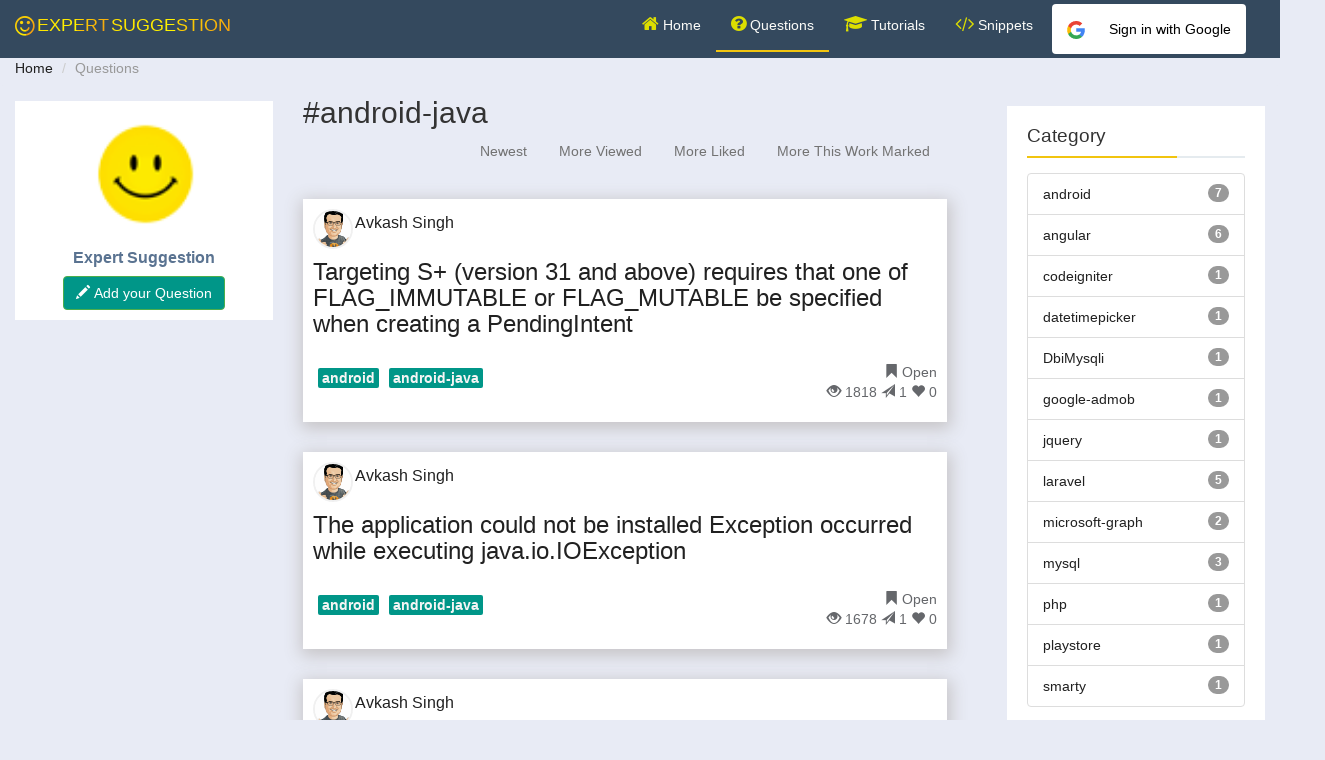

--- FILE ---
content_type: text/html; charset=UTF-8
request_url: https://expertsuggestion.com/questions/tag/android-java?tab=more-viewed%27/%3E
body_size: 9670
content:

<!DOCTYPE html>
<html lang="en">
   <head>
       
    <meta charset="utf-8">
<meta http-equiv="X-UA-Compatible" content="IE=edge">
<meta name="viewport" content="width=device-width, initial-scale=1, shrink-to-fit=no">
<meta name="author" content="lalit kumar baghel"> 
<meta http-equiv="Content-Security-Policy" content="upgrade-insecure-requests"> 
<link rel="alternate" hreflang="x-default" href="https://expertsuggestion.com/questions/tag/android-java?tab=more-viewed%27/%3E" />

<script async src="https://pagead2.googlesyndication.com/pagead/js/adsbygoogle.js?client=ca-pub-4219605316090251"
crossorigin="anonymous"></script>

<!-- <script async src="https://www.googletagmanager.com/gtag/js?id=UA-144408276-1"></script>
<script>
window.dataLayer = window.dataLayer || [];
function gtag(){dataLayer.push(arguments);}
gtag('js', new Date());
gtag('config', 'UA-144408276-1');
</script> -->
<link rel="stylesheet" href="https://cdnjs.cloudflare.com/ajax/libs/font-awesome/4.7.0/css/font-awesome.min.css">

<!-- Google tag (gtag.js) -->
<script async src="https://www.googletagmanager.com/gtag/js?id=G-HBDBKFG0N4"></script>
<script>
  window.dataLayer = window.dataLayer || [];
  function gtag(){dataLayer.push(arguments);}
  gtag('js', new Date());

  gtag('config', 'G-HBDBKFG0N4');
</script>


<style>
@media (min-width: 1200px){
    .container {
        width: 100% !important;
    }
}
</style>
    <title>Question and Solution List</title>
    <meta name="description" content="In expertsuggestion.com you can easily find any question solution.">
    <meta name="csrf-token" content="cMFcD5GSE41gC5NccspN4yvT9owxHbHXT4X49m7Q">
    <link rel="shortcut icon" href="https://expertsuggestion.com/public/resources/assets/images/dd.png">
    <link rel="apple-touch-icon image_src" href="https://expertsuggestion.com/public/resources/assets/images/dd.png">
    <meta property="og:type" content= "website" />
    <meta property="og:url" content="http://expertsuggestion.com/questions/tag/android-java?tab=more-viewed%27/%3E'/>"/>
    <meta property="og:site_name" content="expertsuggestion" />
    <meta property="og:image" itemprop="image primaryImageOfPage" content="https://expertsuggestion.com/public/resources/assets/images/dd.png" />
    <meta name="twitter:card" content="summary"/>
    <meta name="twitter:domain" content="expertsuggestion.com"/>
    <meta name="twitter:title" property="og:title" itemprop="name" content="Question and Solution List" />
    <meta name="twitter:description" property="og:description" itemprop="expertsuggestion" content="In expertsuggestion.com you can easily find any question solution." />
    <script src="https://ajax.googleapis.com/ajax/libs/jquery/1.7.1/jquery.min.js" type="text/javascript"></script>
<script src="https://cdnjs.cloudflare.com/ajax/libs/jquery.lazyload/1.9.1/jquery.lazyload.js" type="text/javascript"></script>

<script src="https://cdnjs.cloudflare.com/ajax/libs/trix/1.3.1/trix.js" integrity="sha512-/1nVu72YEESEbcmhE/EvjH/RxTg62EKvYWLG3NdeZibTCuEtW5M4z3aypcvsoZw03FAopi94y04GhuqRU9p+CQ==" crossorigin="anonymous"></script>
<link rel="stylesheet" href="https://cdnjs.cloudflare.com/ajax/libs/trix/1.3.1/trix.css" integrity="sha512-CWdvnJD7uGtuypLLe5rLU3eUAkbzBR3Bm1SFPEaRfvXXI2v2H5Y0057EMTzNuGGRIznt8+128QIDQ8RqmHbAdg==" crossorigin="anonymous" />

<link rel="stylesheet" href="//netdna.bootstrapcdn.com/bootstrap/3.0.2/css/bootstrap.min.css">
<script src="https://expertsuggestion.com/js/comman.js?v=14"></script>
<link rel="stylesheet" href="https://expertsuggestion.com/css/question.css?v=14">


<script src="https://cdn.jsdelivr.net/npm/video.js@7/dist/video.min.js"></script>
<link href="https://vjs.zencdn.net/7.20.3/video-js.css" rel="stylesheet" />












    <link rel="canonical" href="https://expertsuggestion.com/questions/tag/android-java" />

   </head>
   <body>

      <nav class="navbar navbar-inverse top-bar js-top-bar top-bar__network _fixed" style="position:fixed;width:100%;" >
  <div class="container wmx12 mx-auto grid ai-center h100" id="mynavc" >
    




    
  <div class="navbar-header">
      <button type="button" class="navbar-toggle" data-toggle="collapse" data-target="#myNavbar">
        <span class="icon-bar"></span>
        <span class="icon-bar"></span>
        <span class="icon-bar"></span>                        
      </button>
     <a class="navbar-brand" href="https://expertsuggestion.com" style="display:flex;">&nbsp;
     <i class="fa fa-smile-o navicon naviconlogo animate-charcter" aria-hidden="true" ></i>
     <!-- <img class="lazy" data-original="dd.png" style="height:30px;width:30px;"> -->
     <p class="animate-charcter" style="width:auto;margin-top: 5px;color:#ffffff;margin-left: 2px;">Expert 
     <p class="animate-charcter" style="width:auto;margin-top: 5px;color: #fde300 ;margin-left: 2px;">Suggestion</p></p>
     </a> 
    
    </div>



 

    <div class="collapse navbar-collapse" id="myNavbar" >

         <ul class="nav navbar-nav navbar-right" style="display:none2;">
                                        <li style="display:none;"><a     id="loginme" href="https://expertsuggestion.com/redirect"   style="color: #fce300  !important;font-size: larger;">Login Now Free</a> </li>
                    <li id="loginme" style="padding: 4px;"> 
                       <!-- <a href="https://expertsuggestion.com/redirect"  class="google-signup-btn pulse">
                  <span class="google-icon"><i class="fab fa-google"></i></span>
                  <span class="google-btn-text">Sign in with Google</span>
                </a> -->


<a href="https://expertsuggestion.com/redirect" class="google-login-button" style="color: #000 !important;background-color: #fff !important;">
  <span class="google-icon"></span>
  <span class="button-text">Sign in with Google</span>
</a>                    </li>
                 
                   
                 
                    
                         </ul>




 <ul class="nav navbar-nav mr-auto right-to-left uppernav">




<style>
.navicon{
    font-size: 18px !important;
    color: #dcde00 !important;
}
.navbar-inverse .navbar-nav>.open>a, .navbar-inverse .navbar-nav>.open>a:hover, .navbar-inverse .navbar-nav>.open>a:focus {
    background-color: #34495e !important;
}
.navbar-inverse .navbar-nav > li > a:not(.google-signup-btn) {
    color: #fff !important;
}

.naviconlogo{
font-size: 23px !important;
margin-top: 4px;
}
</style>


<style>#___gcse_0{max-width:400px!important;width:400px!important}.cse .gsc-control-cse,.gsc-control-cse{background-color:#34495e;margin-top:-5px!important;border:1px solid #34495e;height:35px!important}.cse .gsc-search-button-v2,.gsc-search-button-v2{font-size:0;padding:6px 27px;width:auto;vertical-align:middle;border:1px solid #666;border-radius:2px;-moz-border-radius:2px;-webkit-border-radius:2px;border-color:#009688;background-color:#009688;background-image:linear-gradient(top,#4d90fe,#4787ed)}.gsc-search-button:hover,.gsc-search-button-v2:hover{background-color:#009688}.cse .gsc-search-button-v2,.gsc-search-button{margin-left:-15px;height:35px!important}.gs_tti50{height:35px!important;border-radius:5%}</style>
<li><a href="https://expertsuggestion.com"   style="color: #fbfbf8 !important;"  class=""><i class="fa fa-home navicon" aria-hidden="true"></i> Home</a> </li> 
<li style="display:none;"><a href="https://expertsuggestion.com/course"   style="color: #fbfbf8 !important;"  class="">Courses</a> </li>
<li><a href="https://expertsuggestion.com/questions"   style="color: #fbfbf8 !important;"  class="activeuppernavtab"><i class="fa fa-question-circle navicon" aria-hidden="true"></i> Questions</a> </li>
<li><a  href="https://expertsuggestion.com/tutorial"   style="color: #fbfbf8 !important;"  class=""><i class="fa fa-graduation-cap navicon" aria-hidden="true"></i> Tutorials</a> </li>
<li><a href="https://expertsuggestion.com/snippets"   style="color: #fbfbf8 !important;"  class=""><i class="fa fa-code navicon" aria-hidden="true"></i> Snippets</a> </li>



<!-- 
<li id="customeli"  class="ignoreli corona"><script async src="https://cse.google.com/cse.js?cx=010895966533671175448:lscu4mu5nv7"></script>
<div class="gcse-search" ></div></li> -->


      </ul>
    



     
    
    
    
    
    
    
    
    
    
    </div>
  </div>


  

</nav>




<a id="openads"  style="display:none;"  target="_blank"    href=""></a>

<script>
   // console.log("hellolalit1");
   var lalit='';
  // console.log(lalit);
 </script>
 

  <script>
   
   lalit='yes';
 //  console.log(lalit);
   </script>
  
  <script>
  document.addEventListener('DOMContentLoaded', function () {
    setTimeout(function(){ 
      llaitcheck();
  }, 5000);
  });

  function llaitcheck(){
   // console.log(lalit);
      if(lalit != ''){
   //     console.log("here1");
      //  document.getElementById('aswift_6').click();
     //   document.getElementById('openads').click();
      }else{
     //   console.log("here2");
       // console.log(lalit);
      }
  }

</script>

<style>
.animate-charcter
{
   text-transform: uppercase;
  /* background-image: linear-gradient(
    -225deg,
    #231557 0%,
    #44107a 29%,
    #ff1361 67%,
    #fff800 100%
  ); */
  background-image: linear-gradient( -225deg, #fdde00 0%, #f39c12 29%, #fddf00 67%, #fff800 100% );
  background-size: auto auto;
  background-clip: border-box;
  background-size: 200% auto;
  color: #fff;
  background-clip: text;
  text-fill-color: transparent;
  -webkit-background-clip: text;
  -webkit-text-fill-color: transparent;
  animation: textclip 2s linear infinite;
  display: inline-block;
      /* font-size: 190px; */
}

@keyframes  textclip {
  to {
    background-position: 200% center;
  }
}

@keyframes  favicon-animation {
  0% {
    transform: rotate(0deg);
  }
  100% {
    transform: rotate(360deg);
  }
}

link[rel="shortcut icon"] {
  animation: favicon-animation 2s linear infinite;
}





</style>


   

               <nav aria-label="breadcrumb" >
         <ol class="breadcrumb" style="background-color:#ECF0F1;">
            <li class="breadcrumb-item"><a href="/">Home</a></li>
            <li class="breadcrumb-item active" aria-current="page" >Questions</li>
         </ol>
      </nav>
      
      <section id="blog-section" >
         <div class="container">
         <div class="row">
         <div class="container" style="margin-top:-50px;">
            <div class="row">
            </div>
            <div class="row">

                              <div class="col-lg-2" id="r1" >
                  <div class="profile-sidebar"   style="background-color:#ffffff;">
				<!-- SIDEBAR USERPIC -->
				<div class="profile-userpic" style="">
                   <center>
                    <img src="https://expertsuggestion.com/dd.png" style="height:106px;width:105px;" alt="">
                    </center>
            	</div>
				<!-- END SIDEBAR USERPIC -->
				<!-- SIDEBAR USER TITLE -->
				<div class="profile-usertitle">
					<div class="profile-usertitle-name">
              Expert Suggestion
					</div>
				
<style>
.mysitebgc{
  background-color: #009688 !important;
}


</style>
                <a href="https://expertsuggestion.com/redirect"><button class="btn btn-success mysitebgc"><i class="glyphicon glyphicon glyphicon-pencil"></i> Add your Question</button></a>
        
        

        
				</div>
			
			</div>
      <style>
      
#r1{
  margin-top:25px;
}
/* Profile sidebar */
.profile-sidebar {
  padding: 20px 0 10px 0;
  background: #fff;
 
}

.profile-userpic img {
  float: none;
  margin: 0 auto;
  width: 50%;
  height: 50%;
  -webkit-border-radius: 50% !important;
  -moz-border-radius: 50% !important;
  border-radius: 50% !important;
}

.profile-usertitle {
  text-align: center;
  margin-top: 20px;
}

.profile-usertitle-name {
  color: #5a7391;
  font-size: 16px;
  font-weight: 600;
  margin-bottom: 7px;
}

.profile-usertitle-job {
  text-transform: uppercase;
  color: #5b9bd1;
  font-size: 12px;
  font-weight: 600;
  margin-bottom: 15px;
}

.profile-userbuttons {
  text-align: center;
  margin-top: 10px;
}

.profile-userbuttons .btn {
  text-transform: uppercase;
  font-size: 11px;
  font-weight: 600;
  padding: 6px 15px;
  margin-right: 5px;
}

.profile-userbuttons .btn:last-child {
  margin-right: 0px;
}
    
.profile-usermenu {
  margin-top: 30px;
}

.profile-usermenu ul li {
  border-bottom: 1px solid #f0f4f7;
}

.profile-usermenu ul li:last-child {
  border-bottom: none;
}

.profile-usermenu ul li a {
  color: #93a3b5;
  font-size: 14px;
  font-weight: 400;
}

.profile-usermenu ul li a i {
  margin-right: 8px;
  font-size: 14px;
}

.profile-usermenu ul li a:hover {
  background-color: #fafcfd;
  color: #5b9bd1;
}

.profile-usermenu ul li.active {
  border-bottom: none;
}

.profile-usermenu ul li.active a {
  color: #5b9bd1;
  background-color: #f6f9fb;
  border-left: 2px solid #5b9bd1;
  margin-left: -2px;
}

/* Profile Content */
.profile-content {
  padding: 20px;
  background: #fff;
  min-height: 460px;
}
      </style>                  </div>
             
               <div class="col-lg-7" id="r2">
                  <div class="row" style="width:100%;">
                  
                  <div class="col-sm-12 " >
                    <h2>#android-java</h2>
                  </div>
  
                  <div class="col-sm-12 card " style="height:10px;">
                     <div class="card-header tab-card-header">
                           <ul class="nav nav-tabs card-header-tabs right-to-left " id="myTab" role="tablist">
                           
                              <li class="nav-item ">
                                 <a class="nav-link" id="one-tab" href="https://expertsuggestion.com/questions/tag/android-java"  aria-selected="true">Newest</a>
                              </li>
                              <li class="nav-item ">
                                 <a class="nav-link" id="two-tab"  href="https://expertsuggestion.com/questions/tag/android-java?tab=more-viewed" aria-selected="false">More Viewed</a>
                              </li>
                              <li class="nav-item ">
                                 <a class="nav-link" id="two-tab"  href="https://expertsuggestion.com/questions/tag/android-java?tab=more-liked" aria-selected="false">More Liked</a>
                              </li>
                           
                              <li class="nav-item ">
                                 <a class="nav-link" id="three-tab"  href="https://expertsuggestion.com/questions/tag/android-java?tab=more-voted-this-work-for-me"  aria-selected="false">More This Work Marked</a>
                              </li>
                           </ul>
                        </div>
                  </div>
                  
                  <div class="col-sm-12" >
                    <br/>
                  </div>
                  
                  <div class="col-lg-12 col-md-12">
<aside style="background-color: #fff;">


 
   <div class="content-footer">

         <div style="display:flex;height: 38px;">
            <a href="https://expertsuggestion.com/user/user-606fe2ba1c8cd">
    <div class="u_aside_img_white lazy" style="overflow: hidden;width: 40px;height: 40px;;border: 2px solid #fff;">
         <img  style="margin-left:-5px;margin-top: -4px;"  src="https://expertsuggestion.com/images/1619585036.png"  alt="..."  width="42" class="lazy"/>
    </div>
</a>

  <div class="mt-0" style="margin-left:0px;">
  <a href="https://expertsuggestion.com/user/user-606fe2ba1c8cd">
  <h2 class="text-capitalize m-0 mt-0 linkUC" style="font-size:16px;margin-top:5px;">avkash singh</h2></a>
  <p class="small text-secondary linkUC" style="margin-top: -11px;
font-size: 12px;"></p></div>
         </div>
         
   </div>





      <div class="divdesc">
            <h3 style="text-align:left;margin-left:5px;margin-right:5px;margin-top:-3px;"><a href="https://expertsuggestion.com/pending-intent-flags-mutable-immutable">Targeting S+ (version 31 and above) requires that one of FLAG_IMMUTABLE or FLAG_MUTABLE be specified when creating a PendingIntent</a></h3>
      </div>
  
     
      <div class="content-footer" style="height:70px;">
       
      
         <span class="pull-left" style="float:right;width:65%;overflow:hidden;">  
            <p style="display:flex;height:38px;"><a href="https://expertsuggestion.com/questions/tag/android"><span class="tags" style="white-space: nowrap;">android</span></a><a href="https://expertsuggestion.com/questions/tag/android-java"><span class="tags" style="white-space: nowrap;">android-java</span></a></p>
         </span>  
         
         

<span class="pull-right mybtncol">
                 

   <span class="pull-right" style="float:right;">
                                    <div  data-toggle="tooltip" data-placement="left" title="Question open for more solution"><i class="glyphicon glyphicon-bookmark" ></i> Open</div>
            </span>    
   <br/>  
   <span class="pull-right" style="display:flex;">    
         <div data-toggle="tooltip" data-placement="right" title="Total Views" class="this-work-me-count">  <i class="glyphicon glyphicon-eye-open" ></i>  1818</div>    
         &nbsp
         <div data-toggle="tooltip" data-placement="right" title="Total Solutions" class="this-work-me-count"><i class="glyphicon glyphicon-send"></i> 1</div>     
         &nbsp
         <div  data-toggle="tooltip" data-placement="right" title="Total Hearts"><i class="glyphicon glyphicon-heart"></i> 0</div>  
     </span>          
</span>

<br/>
         
      </div>
   </aside>
</div>

                            
            
            

            
                           
                        <div class="col-lg-12 col-md-12">
<aside style="background-color: #fff;">


 
   <div class="content-footer">

         <div style="display:flex;height: 38px;">
            <a href="https://expertsuggestion.com/user/user-606fe2ba1c8cd">
    <div class="u_aside_img_white lazy" style="overflow: hidden;width: 40px;height: 40px;;border: 2px solid #fff;">
         <img  style="margin-left:-5px;margin-top: -4px;"  src="https://expertsuggestion.com/images/1619585036.png"  alt="..."  width="42" class="lazy"/>
    </div>
</a>

  <div class="mt-0" style="margin-left:0px;">
  <a href="https://expertsuggestion.com/user/user-606fe2ba1c8cd">
  <h2 class="text-capitalize m-0 mt-0 linkUC" style="font-size:16px;margin-top:5px;">avkash singh</h2></a>
  <p class="small text-secondary linkUC" style="margin-top: -11px;
font-size: 12px;"></p></div>
         </div>
         
   </div>





      <div class="divdesc">
            <h3 style="text-align:left;margin-left:5px;margin-right:5px;margin-top:-3px;"><a href="https://expertsuggestion.com/the-application-could-not-be-installed-exception-occurred-while-executing-java-io-ioexception">The application could not be installed Exception occurred while executing  java.io.IOException</a></h3>
      </div>
  
     
      <div class="content-footer" style="height:70px;">
       
      
         <span class="pull-left" style="float:right;width:65%;overflow:hidden;">  
            <p style="display:flex;height:38px;"><a href="https://expertsuggestion.com/questions/tag/android"><span class="tags" style="white-space: nowrap;">android</span></a><a href="https://expertsuggestion.com/questions/tag/android-java"><span class="tags" style="white-space: nowrap;">android-java</span></a></p>
         </span>  
         
         

<span class="pull-right mybtncol">
                 

   <span class="pull-right" style="float:right;">
                                    <div  data-toggle="tooltip" data-placement="left" title="Question open for more solution"><i class="glyphicon glyphicon-bookmark" ></i> Open</div>
            </span>    
   <br/>  
   <span class="pull-right" style="display:flex;">    
         <div data-toggle="tooltip" data-placement="right" title="Total Views" class="this-work-me-count">  <i class="glyphicon glyphicon-eye-open" ></i>  1678</div>    
         &nbsp
         <div data-toggle="tooltip" data-placement="right" title="Total Solutions" class="this-work-me-count"><i class="glyphicon glyphicon-send"></i> 1</div>     
         &nbsp
         <div  data-toggle="tooltip" data-placement="right" title="Total Hearts"><i class="glyphicon glyphicon-heart"></i> 0</div>  
     </span>          
</span>

<br/>
         
      </div>
   </aside>
</div>

                            
            
            

            
                           
                        <div class="col-lg-12 col-md-12">
<aside style="background-color: #fff;">


 
   <div class="content-footer">

         <div style="display:flex;height: 38px;">
            <a href="https://expertsuggestion.com/user/user-606fe2ba1c8cd">
    <div class="u_aside_img_white lazy" style="overflow: hidden;width: 40px;height: 40px;;border: 2px solid #fff;">
         <img  style="margin-left:-5px;margin-top: -4px;"  src="https://expertsuggestion.com/images/1619585036.png"  alt="..."  width="42" class="lazy"/>
    </div>
</a>

  <div class="mt-0" style="margin-left:0px;">
  <a href="https://expertsuggestion.com/user/user-606fe2ba1c8cd">
  <h2 class="text-capitalize m-0 mt-0 linkUC" style="font-size:16px;margin-top:5px;">avkash singh</h2></a>
  <p class="small text-secondary linkUC" style="margin-top: -11px;
font-size: 12px;"></p></div>
         </div>
         
   </div>





      <div class="divdesc">
            <h3 style="text-align:left;margin-left:5px;margin-right:5px;margin-top:-3px;"><a href="https://expertsuggestion.com/you-can-t-rollout-this-release-because-it-doesn-t-allow-any-existing-users-to-upgrade-to-the-newly-added-app-bundles">You can&#039;t rollout this release because it doesn&#039;t allow any existing users to upgrade to the newly added app bundles.</a></h3>
      </div>
  
     
      <div class="content-footer" style="height:70px;">
       
      
         <span class="pull-left" style="float:right;width:65%;overflow:hidden;">  
            <p style="display:flex;height:38px;"><a href="https://expertsuggestion.com/questions/tag/android"><span class="tags" style="white-space: nowrap;">android</span></a><a href="https://expertsuggestion.com/questions/tag/android-java"><span class="tags" style="white-space: nowrap;">android-java</span></a></p>
         </span>  
         
         

<span class="pull-right mybtncol">
                 

   <span class="pull-right" style="float:right;">
                                    <div  data-toggle="tooltip" data-placement="left" title="Question open for more solution"><i class="glyphicon glyphicon-bookmark" ></i> Open</div>
            </span>    
   <br/>  
   <span class="pull-right" style="display:flex;">    
         <div data-toggle="tooltip" data-placement="right" title="Total Views" class="this-work-me-count">  <i class="glyphicon glyphicon-eye-open" ></i>  1808</div>    
         &nbsp
         <div data-toggle="tooltip" data-placement="right" title="Total Solutions" class="this-work-me-count"><i class="glyphicon glyphicon-send"></i> 1</div>     
         &nbsp
         <div  data-toggle="tooltip" data-placement="right" title="Total Hearts"><i class="glyphicon glyphicon-heart"></i> 0</div>  
     </span>          
</span>

<br/>
         
      </div>
   </aside>
</div>

                            
            
            

            
 
  
  

<center>  <div class="col-sm-12 pagination" >   </div>  </center> 












                  </div>
               </div>
               <!--           // RECENT POST===========-->
               <div class="col-lg-3"  id="r3">

                 
                  <div class="widget-sidebar">
                     <h2 class="title-widget-sidebar"> Category</h2>
                     <div class="content-widget-sidebar">
                        <ul class="list-group">

                           
                           <li class="list-group-item d-flex justify-content-between align-items-center">
                              <a href="https://expertsuggestion.com/questions/tag/android">android</a>
                              <span class="badge badge-primary badge-pill">7</span>
                           </li>
                        
                           
                           <li class="list-group-item d-flex justify-content-between align-items-center">
                              <a href="https://expertsuggestion.com/questions/tag/angular">angular</a>
                              <span class="badge badge-primary badge-pill">6</span>
                           </li>
                        
                           
                           <li class="list-group-item d-flex justify-content-between align-items-center">
                              <a href="https://expertsuggestion.com/questions/tag/codeigniter">codeigniter</a>
                              <span class="badge badge-primary badge-pill">1</span>
                           </li>
                        
                           
                           <li class="list-group-item d-flex justify-content-between align-items-center">
                              <a href="https://expertsuggestion.com/questions/tag/datetimepicker">datetimepicker</a>
                              <span class="badge badge-primary badge-pill">1</span>
                           </li>
                        
                           
                           <li class="list-group-item d-flex justify-content-between align-items-center">
                              <a href="https://expertsuggestion.com/questions/tag/DbiMysqli">DbiMysqli</a>
                              <span class="badge badge-primary badge-pill">1</span>
                           </li>
                        
                           
                           <li class="list-group-item d-flex justify-content-between align-items-center">
                              <a href="https://expertsuggestion.com/questions/tag/google-admob">google-admob</a>
                              <span class="badge badge-primary badge-pill">1</span>
                           </li>
                        
                           
                           <li class="list-group-item d-flex justify-content-between align-items-center">
                              <a href="https://expertsuggestion.com/questions/tag/jquery">jquery</a>
                              <span class="badge badge-primary badge-pill">1</span>
                           </li>
                        
                           
                           <li class="list-group-item d-flex justify-content-between align-items-center">
                              <a href="https://expertsuggestion.com/questions/tag/laravel">laravel</a>
                              <span class="badge badge-primary badge-pill">5</span>
                           </li>
                        
                           
                           <li class="list-group-item d-flex justify-content-between align-items-center">
                              <a href="https://expertsuggestion.com/questions/tag/microsoft-graph">microsoft-graph</a>
                              <span class="badge badge-primary badge-pill">2</span>
                           </li>
                        
                           
                           <li class="list-group-item d-flex justify-content-between align-items-center">
                              <a href="https://expertsuggestion.com/questions/tag/mysql">mysql</a>
                              <span class="badge badge-primary badge-pill">3</span>
                           </li>
                        
                           
                           <li class="list-group-item d-flex justify-content-between align-items-center">
                              <a href="https://expertsuggestion.com/questions/tag/php">php</a>
                              <span class="badge badge-primary badge-pill">1</span>
                           </li>
                        
                           
                           <li class="list-group-item d-flex justify-content-between align-items-center">
                              <a href="https://expertsuggestion.com/questions/tag/playstore">playstore</a>
                              <span class="badge badge-primary badge-pill">1</span>
                           </li>
                        
                           
                           <li class="list-group-item d-flex justify-content-between align-items-center">
                              <a href="https://expertsuggestion.com/questions/tag/smarty">smarty</a>
                              <span class="badge badge-primary badge-pill">1</span>
                           </li>
                        
                                                   </ul>
                     </div>
                  </div>
    

                  <div class="widget-sidebar">
                     <h2 class="title-widget-sidebar"> Related Questions</h2>
                     <div class="content-widget-sidebar">
                        <ul>
                                                      <li class="recent-post">
                              <!-- <div class="post-img">
                                     
                                 
                                  <img src="https://lh3.googleusercontent.com/-ndZJOGgvYQ4/WM1ZI8dH86I/AAAAAAAADeo/l67ZqZnRUO8QXIQi38bEXuxqHfVX0TV2gCJoC/w424-h318-n-rw/thumbnail8.jpg" class="img-responsive">
                                                                  
                                  </div> -->

                                  <a href="https://expertsuggestion.com/how-to-use-orderby-with-ngfor-in-angular">
                                  <h5 class="votecount_h5">How to use orderby with ngFor in Angular?.</h5>
                                  </a>
                                 
                           </li>
                           <!-- <hr> -->
                                                      <li class="recent-post">
                              <!-- <div class="post-img">
                                     
                                 
                                  <img src="https://lh3.googleusercontent.com/-ndZJOGgvYQ4/WM1ZI8dH86I/AAAAAAAADeo/l67ZqZnRUO8QXIQi38bEXuxqHfVX0TV2gCJoC/w424-h318-n-rw/thumbnail8.jpg" class="img-responsive">
                                                                  
                                  </div> -->

                                  <a href="https://expertsuggestion.com/6-issues-were-found-when-checking-aar-metadata">
                                  <h5 class="votecount_h5">6 issues were found when checking AAR metadata.</h5>
                                  </a>
                                 
                           </li>
                           <!-- <hr> -->
                                                      <li class="recent-post">
                              <!-- <div class="post-img">
                                     
                                 
                                  <img src="https://lh3.googleusercontent.com/-ndZJOGgvYQ4/WM1ZI8dH86I/AAAAAAAADeo/l67ZqZnRUO8QXIQi38bEXuxqHfVX0TV2gCJoC/w424-h318-n-rw/thumbnail8.jpg" class="img-responsive">
                                                                  
                                  </div> -->

                                  <a href="https://expertsuggestion.com/error-occurs-in-the-template-of-component-registercomponent">
                                  <h5 class="votecount_h5">Error occurs in the template of component RegisterComponent *ngIf=&quot;registerForm.get(&#039;password&#039;).touched&quot;.</h5>
                                  </a>
                                 
                           </li>
                           <!-- <hr> -->
                                                      <li class="recent-post">
                              <!-- <div class="post-img">
                                     
                                 
                                  <img src="https://lh3.googleusercontent.com/-ndZJOGgvYQ4/WM1ZI8dH86I/AAAAAAAADeo/l67ZqZnRUO8QXIQi38bEXuxqHfVX0TV2gCJoC/w424-h318-n-rw/thumbnail8.jpg" class="img-responsive">
                                                                  
                                  </div> -->

                                  <a href="https://expertsuggestion.com/property-registerform-has-no-initializer-and-is-not-definitely-assigned-in-the-constructor">
                                  <h5 class="votecount_h5">Property &#039;registerForm&#039; has no initializer and is not definitely assigned in the constructor.ts(2564).</h5>
                                  </a>
                                 
                           </li>
                           <!-- <hr> -->
                                                      <li class="recent-post">
                              <!-- <div class="post-img">
                                     
                                 
                                  <img src="https://lh3.googleusercontent.com/-ndZJOGgvYQ4/WM1ZI8dH86I/AAAAAAAADeo/l67ZqZnRUO8QXIQi38bEXuxqHfVX0TV2gCJoC/w424-h318-n-rw/thumbnail8.jpg" class="img-responsive">
                                                                  
                                  </div> -->

                                  <a href="https://expertsuggestion.com/cannot-find-module-firebase-or-its-corresponding-type-declarations-ts">
                                  <h5 class="votecount_h5">Cannot find module &#039;firebase&#039; or its corresponding type declarations.ts.</h5>
                                  </a>
                                 
                           </li>
                           <!-- <hr> -->
                                                      <li class="recent-post">
                              <!-- <div class="post-img">
                                     
                                 
                                  <img src="https://lh3.googleusercontent.com/-ndZJOGgvYQ4/WM1ZI8dH86I/AAAAAAAADeo/l67ZqZnRUO8QXIQi38bEXuxqHfVX0TV2gCJoC/w424-h318-n-rw/thumbnail8.jpg" class="img-responsive">
                                                                  
                                  </div> -->

                                  <a href="https://expertsuggestion.com/node-pre-gyp-install-fallback-to-build-library-static-library">
                                  <h5 class="votecount_h5">node-pre-gyp install --fallback-to-build --library=static_library.</h5>
                                  </a>
                                 
                           </li>
                           <!-- <hr> -->
                                                      <li class="recent-post">
                              <!-- <div class="post-img">
                                     
                                 
                                  <img src="https://lh3.googleusercontent.com/-ndZJOGgvYQ4/WM1ZI8dH86I/AAAAAAAADeo/l67ZqZnRUO8QXIQi38bEXuxqHfVX0TV2gCJoC/w424-h318-n-rw/thumbnail8.jpg" class="img-responsive">
                                                                  
                                  </div> -->

                                  <a href="https://expertsuggestion.com/error-class-eoquent-model-not-found">
                                  <h5 class="votecount_h5">Error Class Illuminate\Darabase\Eoquent\Model not found error.</h5>
                                  </a>
                                 
                           </li>
                           <!-- <hr> -->
                                                      <li class="recent-post">
                              <!-- <div class="post-img">
                                     
                                 
                                  <img src="https://lh3.googleusercontent.com/-ndZJOGgvYQ4/WM1ZI8dH86I/AAAAAAAADeo/l67ZqZnRUO8QXIQi38bEXuxqHfVX0TV2gCJoC/w424-h318-n-rw/thumbnail8.jpg" class="img-responsive">
                                                                  
                                  </div> -->

                                  <a href="https://expertsuggestion.com/ng-build-failed-error-invali-version-15.2-15.3">
                                  <h5 class="votecount_h5">ng build failed and getting error Invalid version: &quot;15.2-15.3&quot;.</h5>
                                  </a>
                                 
                           </li>
                           <!-- <hr> -->
                                                      <li class="recent-post">
                              <!-- <div class="post-img">
                                     
                                 
                                  <img src="https://lh3.googleusercontent.com/-ndZJOGgvYQ4/WM1ZI8dH86I/AAAAAAAADeo/l67ZqZnRUO8QXIQi38bEXuxqHfVX0TV2gCJoC/w424-h318-n-rw/thumbnail8.jpg" class="img-responsive">
                                                                  
                                  </div> -->

                                  <a href="https://expertsuggestion.com/php-fatal-error-during-inheritance-of-ArrayAccess-Uncaught-ErrorException">
                                  <h5 class="votecount_h5">PHP Fatal error:  During inheritance of ArrayAccess: Uncaught ErrorException: Return type of Illuminate\Support\Collection:.</h5>
                                  </a>
                                 
                           </li>
                           <!-- <hr> -->
                                                      <li class="recent-post">
                              <!-- <div class="post-img">
                                     
                                 
                                  <img src="https://lh3.googleusercontent.com/-ndZJOGgvYQ4/WM1ZI8dH86I/AAAAAAAADeo/l67ZqZnRUO8QXIQi38bEXuxqHfVX0TV2gCJoC/w424-h318-n-rw/thumbnail8.jpg" class="img-responsive">
                                                                  
                                  </div> -->

                                  <a href="https://expertsuggestion.com/uncaught-type-error-Illegal-invocation">
                                  <h5 class="votecount_h5">Uncaught TypeError: Illegal invocation.</h5>
                                  </a>
                                 
                           </li>
                           <!-- <hr> -->
                               
                        </ul>
                     </div>
                  </div>
                                 </div>
            </div>
         </div>
      </section>

 
     

      <style>
/* .google-signup-btn {
  display: inline-block !important;
  text-align: center !important;
  vertical-align: middle !important;
  padding: 10px 16px !important;
  border-radius: 2px !important;
  font-size: 16px !important;
  font-weight: 500 !important;
  color: #000 !important;
  background-color: #dcde00 !important;;
  border: none !important;
  text-decoration: none  !important;
  transition: all 0.2s ease-in-out  !important;
} */

.google-login-button {
  display: inline-flex;
  align-items: center;
  justify-content: center;
  padding: 10px 20px;
  border: none;
  border-radius: 4px;
  background-color: #fff;
  color: #fff;
  font-family: Arial, sans-serif;
  font-size: 14px;
  text-decoration: none;
  cursor: pointer;
}

.google-icon {
  background-image: url('https://www.gstatic.com/firebasejs/ui/2.0.0/images/auth/google.svg');
  background-repeat: no-repeat;
  background-size: contain;
  width: 18px;
  height: 18px;
  margin-right: 10px;
}

.button-text {
  margin-left: 10px;
}




.pulse {
  animation: pulse-animation 2s infinite !important;
}


@keyframes  pulse-animation {
  0% {
    box-shadow: 0px 2px 4px rgba(0, 0, 0, 0.25);
  }
  100% {
    box-shadow: 0px 2px 4px rgba(30, 15, 8, 4.25);
  }
}



a.google-signup-btn:hover, a.google-signup-btn:visited, a.google-signup-btn:link, a.google-signup-btn:active
{
    text-decoration: none !important;
}

.google-signup-btn:hover {
  background-color: #fff !important; 
  color: #000 !important;
} 

.google-icon {
  display: inline-block;
  vertical-align: middle;
  margin-right: 10px;
}

.google-icon i {
  font-size: 24px;
}

.google-btn-text {
  display: inline-block;
  vertical-align: middle;
}

.list-unstyled li{
  margin-bottom: 12px !important;
}

/* Style for the lead class */
.lead {
  font-size: 1.35rem;
  font-weight: 400;
}

/* Style for the list-unstyled class */
ul.list-unstyled {
  padding-left: 0;
  list-style: none;
}

/* Style for the bi bi-check-circle-fill text-success classes */
.bi.bi-check-circle-fill.text-success {
  color: #28a745; /* Change the color to the desired color */
  font-size: 1.2rem;
  margin-right: 0.5rem;
}

.list-unstyled li {
    padding: .25rem 0;
    position: relative;
  }



  .text-success {
    color: #28a745!important;
  }


     .disimg{
      animation: bounce 2s ease-in-out infinite;
     }
    /* Media query for screens with a minimum width of 400 pixels */
    @media  screen and (max-width: 400px) {
      /* Styles for the image when the screen is at least 400 pixels wide */
      .disimg {
        width: 100px !important;
      }
    }    

    /* Animation keyframes */
    @keyframes  bounce {
    0% {
      transform: translateY(0);
    }
    50% {
      transform: translateY(-10px);
    }
    100% {
      transform: translateY(0);
    }

    
  }

/* 
  ul.list-unstyled li {
  opacity: 0;
  transform: translateY(20px);
  animation: slideUpFadeInOut 2s ease-in-out;
} */

@keyframes  slideUpFadeInOut {
  0% {
    opacity: 0;
    transform: translateY(0);
  }
  25% {
    opacity: 1;
    transform: translateY(5px);
  }
  75% {
    opacity: 1;
    transform: translateY(10px);
  }
  100% {
    opacity: 0;
    transform: translateY(20px);
  }
}
.myreverse{
  display: flex !important;
  flex-wrap: wrap-reverse !important;
}

  </style>


<!-- Modal -->
<div class="modal fade" id="exampleModalCenter" style="margin-top:50px;"

tabindex="-1" role="dialog" aria-labelledby="exampleModalCenterTitle" aria-hidden="true">
  <div class="modal-dialog modal-dialog-centered" role="document">
    <div class="modal-content">
      <div class="modal-header">
        <h5 class="modal-title" id="exampleModalLongTitle"><b>Login now for unlimited access and benefits!</b></h5>
        <!-- <button type="button" class="close" data-dismiss="modal" aria-label="Close">
          <span aria-hidden="true">&times;</span>
        </button> -->
      </div>
      <div class="modal-body">
        
         
        
        

         <div class="row myreverse"   >
            <div class="col-md-6">
                <!-- <h4 class="mb-3">Register now for unlimited access and benefits!</h4> -->
                <p class="lead">Join our community of like-minded individuals and enjoy the following benefits:</p>
                <ul class="list-unstyled">
                  <li><i class="fas fa-check text-success"></i> Unlimited free courses and tutorials on programming, web development, data science, and more</li>
                  <li><i class="fas fa-check text-success"></i> Create a developer profile and share your knowledge for free with your name</li>
                  <li><i class="fas fa-check text-success"></i> The latest news and discussions on industry trends and technologies</li>
                  <li><i class="fas fa-check text-success"></i> A vibrant community of learners and experts to connect with and learn from</li>
                  <li><i class="fas fa-check text-success"></i> Blogs, snippets, and other resources to help you grow as a developer</li>
               
                </ul>
            </div>
            <div class="col-md-6" style="text-align: center;">
                  <center>
                <img  src="https://expertsuggestion.com/resources/assets/images/expertsuggestion_landing_page.png"
                 alt="Register Now" class="img-fluid mb-3 disimg" style="width:210px;height:auto;">
                 <!-- <a href="https://expertsuggestion.com/redirect"  class="google-signup-btn pulse">
                  <span class="google-icon"><i class="fab fa-google"></i></span>
                  <span class="google-btn-text">Sign in with Google</span>
                </a> -->


<a href="https://expertsuggestion.com/redirect" class="google-login-button" style="color: #000 !important;background-color: #fff !important;">
  <span class="google-icon"></span>
  <span class="button-text">Sign in with Google</span>
</a>                </center>
              

               <br/> <br/> <br/>
            </div>
        </div>

        

        
      </div>
    </div>
  </div>
</div>
    <script>
$( document ).ready(function() {
    setTimeout(function(){
      $('#exampleModalCenter').modal({
        backdrop: 'static',
        keyboard: false
     })
            $("#exampleModalCenter").modal();
    }, 30000); //run this after 20 seconds
});
    
   </script>






 <div class="footer"  style="background-color:#263238;max-width:100%;">
            <div class="container bottom_border">
                  <div class="row">
                        <div class=" col-sm-3 col-md col-sm-3  col-12 col">
                                  <h5 class="headin5_amrc col_white_amrc pt2">About us</h5>
                                  <p class="mb10">ExpertSuggestion is a platform for developers where they can contribute and share snippets, tutorials, and programming solutions with other developers like them.</p>
                                  </div>


                                <div class=" col-sm-3 col-md  col-6 col">
                                <h5 class="headin5_amrc col_white_amrc pt2">Find Online Tools</h5>

                                <ul class="footer_ul_amrc">
                                <li><a href="https://expertsuggestion.com/google-drive-share-to-download-link">Google drive share link to download link</a></li>
                            </ul>

                        </div>

                        
                       

                        
                          <div class=" col-sm-3 col-md  col-6 col">
                              <h5 class="headin5_amrc col_white_amrc pt2">Quick links</h5>
                              <ul class="footer_ul_amrc">
                              <li><a href="https://expertsuggestion.com/privacy-policy">Privacy Policy</a></li>
                              <li><a href="https://expertsuggestion.com/aboutus">About Us</a></li>
                              <li><a href="https://expertsuggestion.com/sitemap.xml">Sitemap(XML)</a></li>
                              </ul>

                          </div>


                          <div class=" col-sm-3 col-md  col-6 col">
                              <h5 class="headin5_amrc col_white_amrc pt2">Social links</h5>
                              <ul class="footer_ul_amrc">
                              <li><a href="https://www.facebook.com/expertsuggestion">Facebook</a></li>
                              <li><a href="https://youtube.com/c/ExpertSuggestions/">Youtube</a></li>
                              <li><a href="https://www.instagram.com/expertsuggestionofficial">Instagram</a></li>
                              </ul>

                          </div>


                          <div class=" col-sm-3 col-md  col-6 col">
                              <h5 class="headin5_amrc col_white_amrc pt2">Other</h5>
                              <ul class="footer_ul_amrc">
                              <li><a href="https://expertsuggestion.myinstamojo.com/">Shop</a></li>
                              <li><a href="https://imjo.in/dueBtK">Donate</a></li>
                              </ul>

                          </div>






                        



                </div>

           

                <!-- Copyright @2019  |  -->
                      <div class="container">
                          <p class="text-center">Designed With Boostrap by <a href="https://expertsuggestion.com" style="color:#fff;">expertsuggestion</a></p>
                      </div>
          </div>
      </div>

    

<style>
@media (min-width: 1200px){
.container {
    width: 100% !important;
}
}

body::-webkit-scrollbar-thumb
{
	border-radius: 10px;
	-webkit-box-shadow: inset 0 0 6px rgba(0,0,0,.3);
	background-color: #555;
}

.navbar {
    top: 0;
}

</style>

<style>




.how-section1{
    margin-top:-15%;
    padding: 10%;
}
.how-section1 h4{
    color: #ffa500;
    font-weight: bold;
    font-size: 30px;
}
.how-section1 .subheading{
    color: #3931af;
    font-size: 20px;
}
.how-section1 .row
{
    margin-top: 10%;
}
.how-img 
{
    text-align: center;
}
.how-img img{
    width: 40%;
}

</style>
     


 <style>


.col_white_amrc { color:#FFF;}
.footer { width:100%; min-height:250px; padding:10px 0px 25px 0px ;
    /* position: fixed; */
    left: 0;
  bottom: 0;
}
.pt2 { padding-top:40px ; margin-bottom:20px ;}
.footer p { font-size:13px; color:#CCC; padding-bottom:0px; margin-bottom:8px;}
.mb10 { padding-bottom:15px ;}
.footer_ul_amrc { margin:0px ; list-style-type:none ; font-size:14px; padding:0px 0px 10px 0px ; }
.footer_ul_amrc li {padding:0px 0px 5px 0px;}
.footer_ul_amrc li a{ color:#CCC;}
.footer_ul_amrc li a:hover{ color:#fff; text-decoration:none;}
.fleft { float:left;}
.padding-right { padding-right:10px; }

.footer_ul2_amrc {margin:0px; list-style-type:none; padding:0px;}
.footer_ul2_amrc li p { display:table; }
.footer_ul2_amrc li a:hover { text-decoration:none;}
.footer_ul2_amrc li i { margin-top:5px;}

.bottom_border { border-bottom:1px solid #323f45; padding-bottom:20px;}
.foote_bottom_ul_amrc {
	list-style-type:none;
	padding:0px;
	display:table;
	margin-top: 10px;
	margin-right: auto;
	margin-bottom: 10px;
	margin-left: auto;
}
.foote_bottom_ul_amrc li { display:inline;}
.foote_bottom_ul_amrc li a { color:#999; margin:0 12px;}

.social_footer_ul { display:table; margin:15px auto 0 auto; list-style-type:none;  }
.social_footer_ul li { padding-left:20px; padding-top:10px; float:left; }
.social_footer_ul li a { color:#CCC; border:1px solid #CCC; padding:8px;border-radius:50%;}
.social_footer_ul li i {  width:20px; height:20px; text-align:center;}
    </style>




      <script src="https://code.jquery.com/jquery-3.3.1.js"></script>
<script src="//netdna.bootstrapcdn.com/bootstrap/3.0.2/js/bootstrap.min.js"></script>
      
<script>
  $(document).ready(function(){
  $('[data-toggle="tooltip"]').tooltip(); 
  });
         
var acc = document.getElementsByClassName("accordion");
var i;

for (i = 0; i < acc.length; i++) {
  acc[i].onclick = function() {
    this.classList.toggle("active");
    var panel = this.nextElementSibling;
    if (panel.style.maxHeight){
      panel.style.maxHeight = null;
    } else {
      panel.style.maxHeight = panel.scrollHeight + "px";
    } 
  }
}
</script>


   <script defer src="https://static.cloudflareinsights.com/beacon.min.js/vcd15cbe7772f49c399c6a5babf22c1241717689176015" integrity="sha512-ZpsOmlRQV6y907TI0dKBHq9Md29nnaEIPlkf84rnaERnq6zvWvPUqr2ft8M1aS28oN72PdrCzSjY4U6VaAw1EQ==" data-cf-beacon='{"version":"2024.11.0","token":"9d245266ccd04b66aaf89e916ee8bac0","r":1,"server_timing":{"name":{"cfCacheStatus":true,"cfEdge":true,"cfExtPri":true,"cfL4":true,"cfOrigin":true,"cfSpeedBrain":true},"location_startswith":null}}' crossorigin="anonymous"></script>
</body>
</html>

--- FILE ---
content_type: text/html; charset=utf-8
request_url: https://www.google.com/recaptcha/api2/aframe
body_size: 269
content:
<!DOCTYPE HTML><html><head><meta http-equiv="content-type" content="text/html; charset=UTF-8"></head><body><script nonce="EKO2JG2LQItS0WqAqYJV5w">/** Anti-fraud and anti-abuse applications only. See google.com/recaptcha */ try{var clients={'sodar':'https://pagead2.googlesyndication.com/pagead/sodar?'};window.addEventListener("message",function(a){try{if(a.source===window.parent){var b=JSON.parse(a.data);var c=clients[b['id']];if(c){var d=document.createElement('img');d.src=c+b['params']+'&rc='+(localStorage.getItem("rc::a")?sessionStorage.getItem("rc::b"):"");window.document.body.appendChild(d);sessionStorage.setItem("rc::e",parseInt(sessionStorage.getItem("rc::e")||0)+1);localStorage.setItem("rc::h",'1769906755786');}}}catch(b){}});window.parent.postMessage("_grecaptcha_ready", "*");}catch(b){}</script></body></html>

--- FILE ---
content_type: application/javascript
request_url: https://expertsuggestion.com/js/comman.js?v=14
body_size: 707
content:


// $.ajaxSetup({
//   headers: {
//     'X-CSRF-TOKEN': $('meta[name="csrf-token"]').attr('content')
//   }
// });

$(document).ready(function() {
  

  Trix.config.attachments.preview.caption = {
    name: false,
    size: false
  };

  function uploadAttachment(attachment) {
    var csrfToken = $('meta[name="csrf-token"]').attr('content');
    var file = attachment.file;
    var form = new FormData;
    var endpoint = "https://expertsuggestion.com/image-upload-and-return-url";
    //var endpoint = "http://localhost/townfilaravel/public/image-upload-and-return-url";
    form.append("Content-Type", file.type);
    form.append("image[image]", file);

    xhr = new XMLHttpRequest;
    xhr.open("POST", endpoint, true);
    xhr.setRequestHeader("X-CSRF-Token", csrfToken);

    xhr.upload.onprogress = function(event) {
      var progress = event.loaded / event.total * 100;
      return attachment.setUploadProgress(progress);
    };

    xhr.onload = function() {
      if (this.status >= 200 && this.status < 300) {
        var data = JSON.parse(this.responseText);
        return attachment.setAttributes({
          url: data.url,
          href: data.url
        });
      }
    };

    return xhr.send(form);
  };


  document.addEventListener("trix-file-accept", function(event) {
  // Prevent attaching .png files
  if (event.file.type === "image/png"  || event.file.type === "image/jpeg") {
  }else{
    event.preventDefault()
  }
  // Prevent attaching files < 1024 bytes
  if (event.file.size < 1024) {
    event.preventDefault()
  }
})

  document.addEventListener("trix-attachment-add", function(event) {
    var attachment = event.attachment;
    if (attachment.file) {
      return uploadAttachment(attachment);
    }
  });

 
  $('.savelast').on('click', function(e){
   //   console.log("savelast "+window.location.href);
      localStorage.setItem('redirect_url', window.location.href) 
    //  var endpoint = "https://expertsuggestion.com // http://localhost/townfilaravel/public/redirect
     window.location="https://expertsuggestion.com/redirect";
  });


  $('.savethisworkformelast').on('click', function(e){
     var clickedanswer= $(this).attr("data-id");
   // console.log("savethisworkformelast "+window.location.href+"#solution"+clickedanswer);
    localStorage.setItem('redirect_url',window.location.href+"#solution"+clickedanswer);
    //window.location.replace("https://"+window.location.hostname+"/redirect");
    window.location="https://expertsuggestion.com/redirect";
});


  
});




      

jQuery(function($) {

  $("img.lazy").lazyload({
    effect: "fadeIn"
  });
  $('.lazyload').lazyload();

});


// jQuery(function($) {
//   setTimeout(function(){
//         $("img.lazy").lazyload({
//           effect: "fadeIn"
//         });
//         $('.lazyload').lazyload();
//   }, 500);

// });